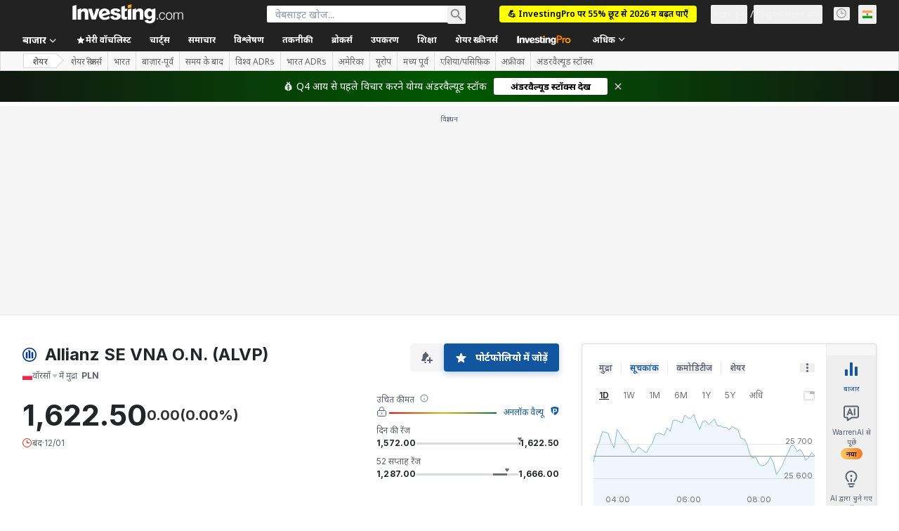

--- FILE ---
content_type: image/svg+xml
request_url: https://cdn.investing.com/entities-logos/598807.svg
body_size: -18
content:
<svg xmlns="http://www.w3.org/2000/svg" version="1.2" viewBox="0 0 1510 1510"><defs><clipPath id="a" clipPathUnits="userSpaceOnUse"><path d="M-4322.14 1509.87h5831.95V.6h-5831.95v1509.27Z"/></clipPath></defs><g clip-path="url(#a)"><path fill="#003781" fill-rule="evenodd" d="M754.93 1509.87C327.38 1509.87.05 1186.64.05 754.57.05 323.82 327.38.6 754.93.6c434.22 0 754.88 323.22 754.88 753.97 0 432.07-320.66 755.3-754.88 755.3Zm0-1391.73c-360.74 0-627.96 268.46-627.96 636.43 0 367.96 267.22 636.43 627.96 636.43 360.73 0 627.95-268.47 627.95-636.43 0-367.97-267.22-636.43-627.95-636.43ZM354.1 1149.91V556.22c0-60.1 26.73-84.14 86.85-84.14h106.88v677.83H354.1Zm300.62 0V417.32c0-38.73-13.36-51.42-46.76-51.42h-20.04v-86.82h180.37c60.12 0 86.84 20.7 86.84 84.15v786.68H654.72Zm307.3-677.83h106.88c60.13 0 86.85 24.04 86.85 84.14v593.69H962.02V472.08Z"/></g></svg>

--- FILE ---
content_type: application/javascript
request_url: https://promos.investing.com/eu-a4flkt7l2b/z9gd/9a63d23b-49c1-4335-b698-e7f3ab10af6c/hi.investing.com/jsonp/z?cb=1768503730474&callback=__dgobumkb25lcrl
body_size: 499
content:
__dgobumkb25lcrl({"success":true,"da":"bg*br*al|Apple%bt*bm*bs*cb*bu*dl$0^j~m|131.0.0.0%v~d~f~primarySoftwareType|Robot%s~r~dg*e~b~dq*z|Blink%cn*ds*ba*ch*cc*n|Chrome%t~bl*ac~aa~g~y|macOS%ce*ah~bq*bd~dd*cq$0^cl*df*bp*ad|Desktop%bh*c~dc*dn*bi*ae~ci*cx*p~bk*de*bc*i~h|10.15.7%cd*w~cu*ck*l~u~partialIdentification*af~bz*db*ab*q~a*cp$0^dh*k|Apple%cr*ag|-","geo":{"metro_code":535,"latitude":39.9625,"country_name":"United States","longitude":-83.0061,"continent_name":"North America","zipcode":"43215","region_code":"OH","continent_code":"NA","region_name":"Ohio","city":"Columbus","ip":"3.17.166.24","country_code":"US","time_zone":"America/New_York"},"rand":716316,"ts":1768503730718.0});